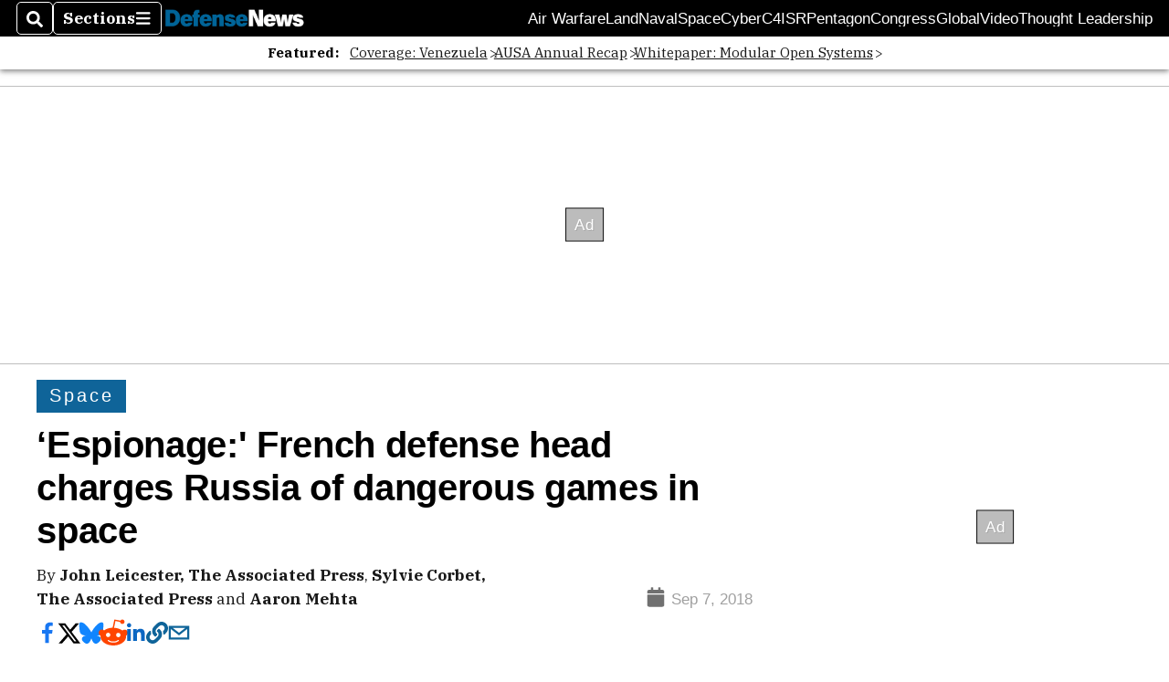

--- FILE ---
content_type: text/html; charset=utf-8
request_url: https://www.google.com/recaptcha/api2/aframe
body_size: 266
content:
<!DOCTYPE HTML><html><head><meta http-equiv="content-type" content="text/html; charset=UTF-8"></head><body><script nonce="8uf1h2Wtrv_K7jWClx_d8Q">/** Anti-fraud and anti-abuse applications only. See google.com/recaptcha */ try{var clients={'sodar':'https://pagead2.googlesyndication.com/pagead/sodar?'};window.addEventListener("message",function(a){try{if(a.source===window.parent){var b=JSON.parse(a.data);var c=clients[b['id']];if(c){var d=document.createElement('img');d.src=c+b['params']+'&rc='+(localStorage.getItem("rc::a")?sessionStorage.getItem("rc::b"):"");window.document.body.appendChild(d);sessionStorage.setItem("rc::e",parseInt(sessionStorage.getItem("rc::e")||0)+1);localStorage.setItem("rc::h",'1768396987143');}}}catch(b){}});window.parent.postMessage("_grecaptcha_ready", "*");}catch(b){}</script></body></html>

--- FILE ---
content_type: application/javascript; charset=utf-8
request_url: https://fundingchoicesmessages.google.com/f/AGSKWxWBetJUiceQ4HksNqV1u_a9qMQnriV0pLDJlN7-3ABK3Y2_G_jq-E9Z6BltnFXEnxxB6AeuoLbStrzpd6IECPN_pD5oIT4B-hPqD1bdF_t7uAhQADXcfNO-7txnmQNBGDwIEiQe4A==?fccs=W251bGwsbnVsbCxudWxsLG51bGwsbnVsbCxudWxsLFsxNzY4Mzk2OTg3LDU1MDAwMDAwMF0sbnVsbCxudWxsLG51bGwsW251bGwsWzcsMTAsNl0sbnVsbCxudWxsLG51bGwsbnVsbCxudWxsLG51bGwsbnVsbCxudWxsLG51bGwsMV0sImh0dHBzOi8vd3d3LmRlZmVuc2VuZXdzLmNvbS9zcGFjZS8yMDE4LzA5LzA3L2VzcGlvbmFnZS1mcmVuY2gtZGVmZW5zZS1oZWFkLWNoYXJnZXMtcnVzc2lhLW9mLWRhbmdlcm91cy1nYW1lcy1pbi1zcGFjZS8iLG51bGwsW1s4LCJHUDJhalpYUUFnYyJdLFs5LCJlbi1VUyJdLFsxNiwiWzEsMSwxXSJdLFsxOSwiMiJdLFsyNCwiIl0sWzI5LCJmYWxzZSJdXV0
body_size: 136
content:
if (typeof __googlefc.fcKernelManager.run === 'function') {"use strict";this.default_ContributorServingResponseClientJs=this.default_ContributorServingResponseClientJs||{};(function(_){var window=this;
try{
var np=function(a){this.A=_.t(a)};_.u(np,_.J);var op=function(a){this.A=_.t(a)};_.u(op,_.J);op.prototype.getWhitelistStatus=function(){return _.F(this,2)};var pp=function(a){this.A=_.t(a)};_.u(pp,_.J);var qp=_.Zc(pp),rp=function(a,b,c){this.B=a;this.j=_.A(b,np,1);this.l=_.A(b,_.Nk,3);this.F=_.A(b,op,4);a=this.B.location.hostname;this.D=_.Dg(this.j,2)&&_.O(this.j,2)!==""?_.O(this.j,2):a;a=new _.Og(_.Ok(this.l));this.C=new _.bh(_.q.document,this.D,a);this.console=null;this.o=new _.jp(this.B,c,a)};
rp.prototype.run=function(){if(_.O(this.j,3)){var a=this.C,b=_.O(this.j,3),c=_.dh(a),d=new _.Ug;b=_.fg(d,1,b);c=_.C(c,1,b);_.hh(a,c)}else _.eh(this.C,"FCNEC");_.lp(this.o,_.A(this.l,_.Ae,1),this.l.getDefaultConsentRevocationText(),this.l.getDefaultConsentRevocationCloseText(),this.l.getDefaultConsentRevocationAttestationText(),this.D);_.mp(this.o,_.F(this.F,1),this.F.getWhitelistStatus());var e;a=(e=this.B.googlefc)==null?void 0:e.__executeManualDeployment;a!==void 0&&typeof a==="function"&&_.Qo(this.o.G,
"manualDeploymentApi")};var sp=function(){};sp.prototype.run=function(a,b,c){var d;return _.v(function(e){d=qp(b);(new rp(a,d,c)).run();return e.return({})})};_.Rk(7,new sp);
}catch(e){_._DumpException(e)}
}).call(this,this.default_ContributorServingResponseClientJs);
// Google Inc.

//# sourceURL=/_/mss/boq-content-ads-contributor/_/js/k=boq-content-ads-contributor.ContributorServingResponseClientJs.en_US.GP2ajZXQAgc.es5.O/d=1/exm=ad_blocking_detection_executable,kernel_loader,loader_js_executable,web_iab_us_states_signal_executable/ed=1/rs=AJlcJMwxu1KDYCo_MT4gCPaAdBlhVAdLlg/m=cookie_refresh_executable
__googlefc.fcKernelManager.run('\x5b\x5b\x5b7,\x22\x5b\x5bnull,\\\x22defensenews.com\\\x22,\\\x22AKsRol9aJSGhPmMIT1TGMijc6IDwQVjkf3uhqpjBvoIlV0NMoZhSPNT8MNoBNeJQKJ6G3iijmwpMahHxaKe2UkWeQdrFaDTTC-8Hl3lB_j3tiyMc8BxRUXfHPuTeAgncfDpGlN7THRMyCP5JXN3zLWh2vIy-dxvvXg\\\\u003d\\\\u003d\\\x22\x5d,null,\x5b\x5bnull,null,null,\\\x22https:\/\/fundingchoicesmessages.google.com\/f\/AGSKWxUke_ZPWN_XeUWA9eo2THsgMxSFziBwYff2dbJc64lwiZhkeRmw4meC_tOYL2PTRuC0N4jxUbPt8WA0qYbKxylEtQfKyxgTF2OqGxvQSoo2w4EeOfWfE_1MvKkUiUpJx_PbMp7hcw\\\\u003d\\\\u003d\\\x22\x5d,null,null,\x5bnull,null,null,\\\x22https:\/\/fundingchoicesmessages.google.com\/el\/AGSKWxXIbAubxh2kxeykHzo1v9EQbguoPBHAYIJxXtPw75fXKEbBJiECqvjenTtj8kIjrdO-YCIxCVitqE5Bg2lHWEWXaLSuo_JT1r7n6vVVnuaIRoDQ1EJkX37q8U1psVL74vsUkTimhQ\\\\u003d\\\\u003d\\\x22\x5d,null,\x5bnull,\x5b7,10,6\x5d,null,null,null,null,null,null,null,null,null,1\x5d\x5d,\x5b3,1\x5d\x5d\x22\x5d\x5d,\x5bnull,null,null,\x22https:\/\/fundingchoicesmessages.google.com\/f\/AGSKWxXFt75dx4HgvtAAA0gDkTZdpPcyXV0hyZTnNH6rAxcPLsEYUEFl3PGUWcP9qUeIDFH1F4gqHwhRvkvCTtER1bXHz1Mur3o9s1O0sgulw5Cu4eb74OE6Mo3sC1Wv3SdPmuUA9R-Pjw\\u003d\\u003d\x22\x5d\x5d');}

--- FILE ---
content_type: application/javascript; charset=utf-8
request_url: https://fundingchoicesmessages.google.com/f/AGSKWxX7xoDpCx6O5rZFZnredpsR5eQcyUGhMf6TRODFRDZXB7UGHfPPRf9iJEe5tEGpK2-xKD_5XUJTNb4hAIw6ettiweKwqw0lGrx3z2krod4nwewJtRbZ3CnYZbadLJK0elLmMUw5Wf6Ibp_9QsAcSI0tycESrglkkr04XODPOf4QGtHAJG5KlXRMqPRL/_/apopwin..com/ads?/getadframe./iframedartad._adtech_
body_size: -1289
content:
window['5f2cfdd8-ce18-4237-9e0c-6b72a50a2909'] = true;